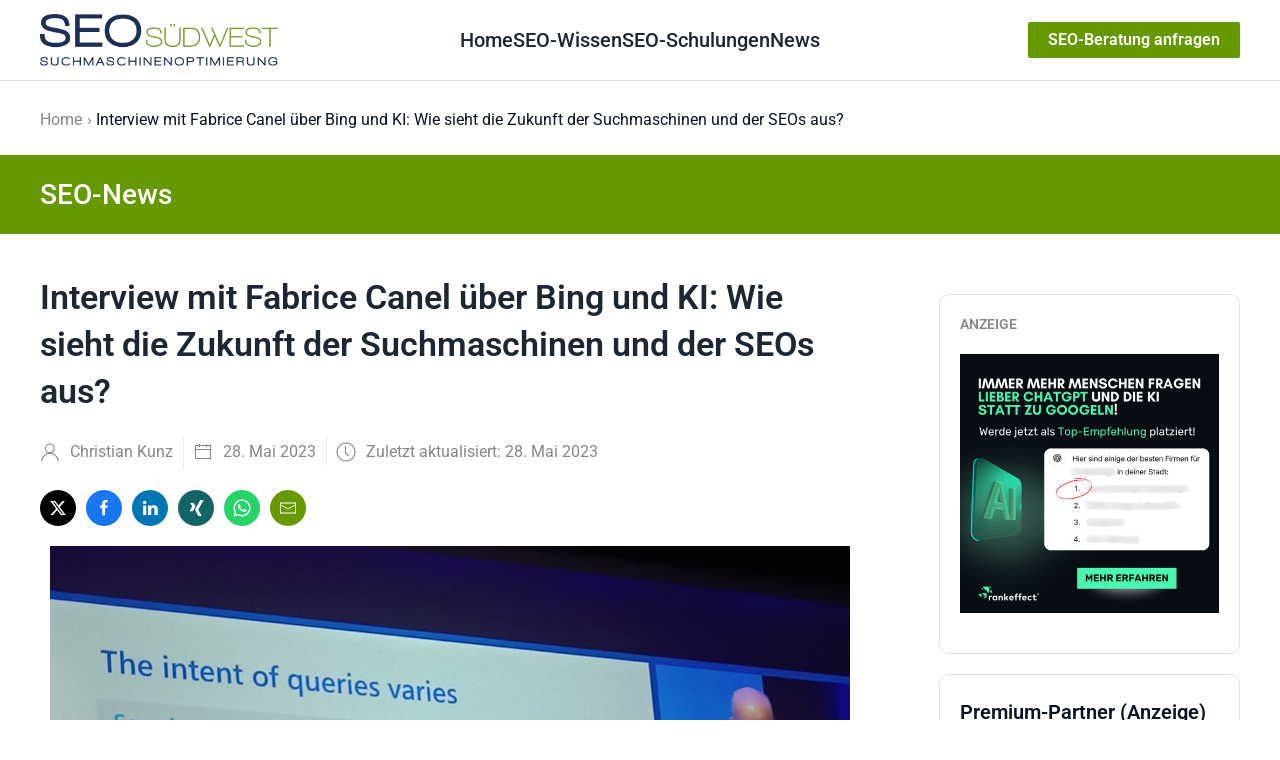

--- FILE ---
content_type: text/html; charset=utf-8
request_url: https://www.seo-suedwest.de/8757-interview-mit-fabrice-canel-ueber-bing-und-ki-wie-sieht-die-zukunft-der-suchmaschinen-und-der-seos-aus.html
body_size: 21758
content:
<!DOCTYPE html>
<html lang="de-de" dir="ltr">
    <head>
        <meta name="viewport" content="width=device-width, initial-scale=1">
        <link rel="icon" href="/images/seo-suedwest-favicon-192-192.png" sizes="any">
                <link rel="apple-touch-icon" href="/templates/yootheme/packages/theme-joomla/assets/images/apple-touch-icon.png">
        <meta charset="utf-8">
	<meta name="twitter:card" content="summary_large_image">
	<meta name="og:title" content="Interview mit Fabrice Canel über Bing und KI: Wie sieht die Zukunft der Suchmaschinen und der SEOs aus?">
	<meta name="twitter:title" content="Interview mit Fabrice Canel über Bing und KI: Wie sieht die Zukunft der Suchmaschinen und der SEOs aus?">
	<meta name="og:type" content="article">
	<meta name="og:image" content="https://www.seo-suedwest.de/images/fabrice-canel-smx-muenchen-2023.png">
	<meta name="twitter:image" content="https://www.seo-suedwest.de/images/fabrice-canel-smx-muenchen-2023.png">
	<meta name="og:url" content="https://www.seo-suedwest.de/8757-interview-mit-fabrice-canel-ueber-bing-und-ki-wie-sieht-die-zukunft-der-suchmaschinen-und-der-seos-aus.html">
	<meta name="og:site_name" content="SEO Südwest">
	<meta name="og:description" content="Mit Fabrice Canel habe ich über die jüngsten Entwicklungen bei Bing, den Wandel auf dem Suchmaschinenmarkt und die Zukunft von SEO gesprochen.">
	<meta name="twitter:description" content="Mit Fabrice Canel habe ich über die jüngsten Entwicklungen bei Bing, den Wandel auf dem Suchmaschinenmarkt und die Zukunft von SEO gesprochen.">
	<meta name="robots" content="index, follow, max-snippet:-1, max-image-preview:large, max-video-preview:-1">
	<meta name="author" content="Christian Kunz">
	<meta name="description" content="Mit Fabrice Canel habe ich über die jüngsten Entwicklungen bei Bing, den Wandel auf dem Suchmaschinenmarkt und die Zukunft von SEO gesprochen.">
	<meta name="generator" content="Joomla! - Open Source Content Management">
	<title>Interview mit Fabrice Canel über Bing und KI: Wie sieht die Zukunft der Suchmaschinen und der SEOs aus? – SEO Südwest</title>
	<link href="/media/system/css/joomla-fontawesome.min.css?ver=4.4.3" rel="preload" as="style" onload="this.onload=null;this.rel='stylesheet'">
	<link href="/favicon.ico" rel="icon" type="image/vnd.microsoft.icon">
<link href="/media/vendor/joomla-custom-elements/css/joomla-alert.min.css?0.2.0" rel="stylesheet" />
	<link href="https://www.seo-suedwest.de/media/com_acym/css/module.min.css?v=1001" rel="stylesheet" />
	<link href="https://www.seo-suedwest.de/media/com_acym/css/modal.min.css?v=1738764386" rel="stylesheet" />
	<link href="/modules/mod_raxo_related_articles/tmpl/raxo-default/raxo-default.css" rel="stylesheet" />
	<link href="/media/plg_system_jcepro/site/css/content.min.css?86aa0286b6232c4a5b58f892ce080277" rel="stylesheet" />
	<link href="/templates/yootheme/css/theme.31.css?1759403553" rel="stylesheet" />
<script src="/media/vendor/jquery/js/jquery.min.js?3.7.1"></script>
	<script src="/media/legacy/js/jquery-noconflict.min.js?647005fc12b79b3ca2bb30c059899d5994e3e34d"></script>
	<script type="application/json" class="joomla-script-options new">{"joomla.jtext":{"ERROR":"Fehler","MESSAGE":"Nachricht","NOTICE":"Hinweis","WARNING":"Warnung","JCLOSE":"Schlie\u00dfen","JOK":"OK","JOPEN":"\u00d6ffnen"},"system.paths":{"root":"","rootFull":"https:\/\/www.seo-suedwest.de\/","base":"","baseFull":"https:\/\/www.seo-suedwest.de\/"},"csrf.token":"2ac1baed71734054a474d532a7565253"}</script>
	<script src="/media/system/js/core.min.js?37ffe4186289eba9c5df81bea44080aff77b9684"></script>
	<script src="/media/vendor/webcomponentsjs/js/webcomponents-bundle.min.js?2.8.0" nomodule defer></script>
	<script src="/media/system/js/messages-es5.min.js?c29829fd2432533d05b15b771f86c6637708bd9d" nomodule defer></script>
	<script src="/media/system/js/joomla-hidden-mail-es5.min.js?b2c8377606bb898b64d21e2d06c6bb925371b9c3" nomodule defer></script>
	<script src="/media/system/js/joomla-hidden-mail.min.js?065992337609bf436e2fedbcbdc3de1406158b97" type="module"></script>
	<script src="/media/system/js/messages.min.js?7f7aa28ac8e8d42145850e8b45b3bc82ff9a6411" type="module"></script>
	<script src="https://www.seo-suedwest.de/media/com_acym/js/module.min.js?v=1001"></script>
	<script src="https://www.seo-suedwest.de/media/com_acym/js/modal.min.js?v=1738764386" defer></script>
	<script src="/plugins/system/yooessentials/modules/element/elements/social_sharing_item/assets/asset.js?2.2.31-1217.0948" defer></script>
	<script src="/templates/yootheme/vendor/assets/uikit/dist/js/uikit.min.js?4.4.3"></script>
	<script src="/templates/yootheme/vendor/assets/uikit/dist/js/uikit-icons-tech-space.min.js?4.4.3"></script>
	<script src="/templates/yootheme/js/theme.js?4.4.3"></script>
	<script>
        if(typeof acymModule === 'undefined'){
            var acymModule = [];
			acymModule['emailRegex'] = /^.+\@(.+\.)+.{2,20}$/i;
			acymModule['NAMECAPTION'] = 'Name';
			acymModule['NAME_MISSING'] = 'Please enter your name';
			acymModule['EMAILCAPTION'] = 'Email';
			acymModule['VALID_EMAIL'] = 'Please enter a valid e-mail address';
			acymModule['VALID_EMAIL_CONFIRMATION'] = 'E-Mail-Feld und E-Mail-Bestätigungsfeld müssen identisch sein';
			acymModule['CAPTCHA_MISSING'] = 'The captcha is invalid, please try again';
			acymModule['NO_LIST_SELECTED'] = 'Please select the lists you want to subscribe to';
			acymModule['NO_LIST_SELECTED_UNSUB'] = 'Bitte wählen Sie die Listen, von denen Sie sich abmelden möchten';
            acymModule['ACCEPT_TERMS'] = 'Bitte lesen Sie die Nutzungsbedingungen / die Datenschutzbedingungen';
        }
		</script>
	<script>window.addEventListener("DOMContentLoaded", (event) => {
acymModule["excludeValuesformAcym65201"] = [];
acymModule["excludeValuesformAcym65201"]["2"] = "Email";  });</script>
	<script>document.addEventListener('DOMContentLoaded', function() {
            Array.prototype.slice.call(document.querySelectorAll('a span[id^="cloak"]')).forEach(function(span) {
                span.innerText = span.textContent;
            });
        });</script>
	<script>// Bild bei SEO-Beratung inventieren bei farbiger Sektion  
document.addEventListener("DOMContentLoaded", function() {
       
        var bildElement = document.querySelector(".uk-section.uk-section-primary .changetheicon img");
        if (bildElement && bildElement.src.endsWith('/bilder/seo-beratung-schwarz.png')) {
           
            bildElement.src = '/bilder/icon-telefon.png';
        }
    });


// Tabellen scrollbar machen
 document.addEventListener('DOMContentLoaded', function() {
    // Funktion zum Hinzufügen der CSS-Klasse zum übergeordneten Element
    function addClassToParentTables(className) {
        var tables = document.querySelectorAll('.uk-panel table');
      
        tables.forEach(function(table) {
            var parentContainer = table.parentElement;
            if (parentContainer) {
                parentContainer.classList.add(className);
            }
        });
    }

    // Fügen Sie die Klasse 'fnet-scrollable-table' zu allen Tabellen hinzu
    addClassToParentTables('fnet-scrollable-table');
     
     // Weitere Beiträge nur auf erster Seite anzeigen
    const urlParams = new URLSearchParams(window.location.search);
    const startParam = urlParams.get('start');

    if (startParam !== null) {
      const elementsToHide = document.querySelectorAll('.fnet_hidefirstten');
      elementsToHide.forEach(function(element) {
        element.style.display = 'none';
      });
    }
});</script>
	<!-- Start: Google Strukturierte Daten -->
			
<script type="application/ld+json" data-type="gsd">
{
    "@context": "https://schema.org",
    "@type": "WebSite",
    "url": "https://www.seo-suedwest.de",
    "name": "SEO Südwest"
}
</script>

<script type="application/ld+json" data-type="gsd">
{
    "@context": "https://schema.org",
    "@type": "Organization",
    "url": "https://www.seo-suedwest.de",
    "logo": "https://www.seo-suedwest.de/images/images/images/images/SEO_Logo_final.png"
}
</script>

<script type="application/ld+json" data-type="gsd">
{
    "@context": "https://schema.org",
    "@type": "Organization",
    "name": "SEO Südwest",
    "url": "https://www.seo-suedwest.de",
    "sameAs": [
        "https://www.facebook.com/suedwest.seo/",
        "https://x.com/SEO_Suedwest"
    ]
}
</script>

<script type="application/ld+json" data-type="gsd">
{
    "@context": "https://schema.org",
    "@type": "BreadcrumbList",
    "itemListElement": [
        {
            "@type": "ListItem",
            "position": 1,
            "name": "Home",
            "item": "https://www.seo-suedwest.de/"
        },
        {
            "@type": "ListItem",
            "position": 2,
            "name": "Interview mit Fabrice Canel über Bing und KI: Wie sieht die Zukunft der Suchmaschinen und der SEOs aus?",
            "item": "https://www.seo-suedwest.de/8757-interview-mit-fabrice-canel-ueber-bing-und-ki-wie-sieht-die-zukunft-der-suchmaschinen-und-der-seos-aus.html"
        }
    ]
}
</script>

<script type="application/ld+json" data-type="gsd">
{
    "@context": "https://schema.org",
    "@type": "NewsArticle",
    "mainEntityOfPage": {
        "@type": "WebPage",
        "@id": "https://www.seo-suedwest.de/8757-interview-mit-fabrice-canel-ueber-bing-und-ki-wie-sieht-die-zukunft-der-suchmaschinen-und-der-seos-aus.html"
    },
    "headline": "Interview mit Fabrice Canel über Bing und KI: Wie sieht die Zukunft der Suchmaschinen und der SEOs aus?",
    "description": "Mit Fabrice Canel habe ich über die jüngsten Entwicklungen bei Bing, den Wandel auf dem Suchmaschinenmarkt und die Zukunft von SEO gesprochen.",
    "image": {
        "@type": "ImageObject",
        "url": "https://www.seo-suedwest.de/images/fabrice-canel-smx-muenchen-2023.png"
    },
    "publisher": {
        "@type": "Organization",
        "name": "SEO Südwest",
        "logo": {
            "@type": "ImageObject",
            "url": "https://www.seo-suedwest.de/images/images/images/images/SEO_Logo_final.png"
        }
    },
    "author": {
        "@type": "Person",
        "name": "Christian Kunz",
        "url": "https://www.seo-suedwest.de/christian-kunz.html"
    },
    "datePublished": "2023-05-28T11:34:37+02:00",
    "dateCreated": "2023-05-28T11:34:37+02:00",
    "dateModified": "2023-05-28T11:34:37+02:00"
}
</script>
			<!-- End: Google Strukturierte Daten -->
	<script>window.yootheme ||= {}; var $theme = yootheme.theme = {"i18n":{"close":{"label":"Close"},"totop":{"label":"Back to top"},"marker":{"label":"Open"},"navbarToggleIcon":{"label":"Open menu"},"paginationPrevious":{"label":"Previous page"},"paginationNext":{"label":"Next page"},"searchIcon":{"toggle":"Open Search","submit":"Submit Search"},"slider":{"next":"Next slide","previous":"Previous slide","slideX":"Slide %s","slideLabel":"%s of %s"},"slideshow":{"next":"Next slide","previous":"Previous slide","slideX":"Slide %s","slideLabel":"%s of %s"},"lightboxPanel":{"next":"Next slide","previous":"Previous slide","slideLabel":"%s of %s","close":"Close"}}};</script>

    </head>
    <body class=" article-detail mm-hover showInvertSection">

        <div class="uk-hidden-visually uk-notification uk-notification-top-left uk-width-auto">
            <div class="uk-notification-message">
                <a href="#tm-main">Skip to main content</a>
            </div>
        </div>

        
        
        <div class="tm-page">

                        


<header class="tm-header-mobile uk-hidden@l">


    
        <div class="uk-navbar-container">

            <div class="uk-container uk-container-expand">
                <nav class="uk-navbar" uk-navbar="{&quot;align&quot;:&quot;left&quot;,&quot;container&quot;:&quot;.tm-header-mobile&quot;,&quot;boundary&quot;:&quot;.tm-header-mobile .uk-navbar-container&quot;}">

                                        <div class="uk-navbar-left">

                                                    <a href="https://www.seo-suedwest.de/" aria-label="Zurück zur Startseite" class="uk-logo uk-navbar-item">
    <img alt loading="eager" height="32" src="/images/images/images/images/SEO_Logo_final.png"></a>
                        
                        
                    </div>
                    
                    
                                        <div class="uk-navbar-right">

                                                    
                        
                        
<div class="uk-navbar-item" id="module-593">

    
    
<div class="uk-margin-remove-last-child custom" ><p><a href="/seo-karlsruhe-baden-pfalz.html" class="uk-button uk-button-primary uk-button-small subbutton">SEO-Beratung anfragen</a></p></div>

</div>
<a uk-toggle href="#tm-dialog-mobile" class="uk-navbar-toggle">

        
        <div uk-navbar-toggle-icon></div>

        
    </a>

                    </div>
                    
                </nav>
            </div>

        </div>

    



        <div id="tm-dialog-mobile" uk-offcanvas="container: true; overlay: true" mode="slide" flip>
        <div class="uk-offcanvas-bar uk-flex uk-flex-column">

                        <button class="uk-offcanvas-close uk-close-large" type="button" uk-close uk-toggle="cls: uk-close-large; mode: media; media: @s"></button>
            
                        <div class="uk-margin-auto-bottom">
                
<div class="uk-panel" id="module-menu-dialog-mobile">

    
    
<ul class="uk-nav uk-nav-default">
    
	<li class="item-172 uk-active"><a href="/"> Home</a></li>
	<li class="item-171 uk-parent"><a href="/seo-wissen.html"> SEO-Wissen</a>
	<ul class="uk-nav-sub">

		<li class="item-456"><a href="/6655-google-core-web-vitals-alles-was-ihr-wissen-muesst.html"> Core Web Vitals</a></li>
		<li class="item-555"><a href="https://www.seo-suedwest.de/8172-was-kostet-seo.html"> Was kostet SEO?</a></li>
		<li class="item-66"><a href="/seo-wissen/seo-checkliste.html"> SEO-Checkliste</a></li>
		<li class="item-61"><a href="/seo-wissen/warum-suchmaschinenoptimierung.html"> Warum SEO?</a></li>
		<li class="item-27 uk-parent"><a href="/seo-wissen/onsite-optimierung.html"> Onsite-Optimierung</a>
		<ul>

			<li class="item-64"><a href="/seo-wissen/onsite-optimierung/seo-trends-suchverhalten.html"> SEO und Trends im Suchverhalten</a></li>
			<li class="item-62"><a href="/seo-wissen/onsite-optimierung/pagerank-sculpting.html"> PageRank-Sculpting</a></li>
			<li class="item-71"><a href="/seo-wissen/onsite-optimierung/long-tail-optimierung.html"> Long-Tail-Optimierung</a></li>
			<li class="item-238"><a href="/seo-wissen/onsite-optimierung/seo-title-optimierung.html"> Title-Optimierung</a></li></ul></li>
		<li class="item-55 uk-parent"><a href="/seo-wissen/offsite-optimierung.html"> Offsite-Optimierung</a>
		<ul>

			<li class="item-56"><a href="/seo-wissen/offsite-optimierung/link-strategie.html"> Link-Strategie</a></li></ul></li>
		<li class="item-106"><a href="/seo-wissen/seo-projektmanagement.html"> SEO-Projektmanagement</a></li>
		<li class="item-86"><a href="/seo-wissen/tipps-und-tricks.html"> Tipps und Tricks</a></li>
		<li class="item-76"><a href="/seo-wissen/webverzeichnisse.html"> Webverzeichnisse</a></li>
		<li class="item-111"><a href="/seo-wissen/seo-blogs.html"> SEO-Blogs</a></li>
		<li class="item-193"><a href="/seo-wissen/faq.html" title="SEO-FAQ"> SEO-FAQ</a></li>
		<li class="item-223"><a href="/seo-wissen/information-retrieval.html"> Information Retrieval</a></li>
		<li class="item-237"><a href="/seo-wissen/mobile-seo.html"> Mobile SEO</a></li>
		<li class="item-272"><a href="/seo-wissen/seo-glossar.html"> SEO-Glossar</a></li>
		<li class="item-296"><a href="/seo-wissen/seo-bildersuche.html"> SEO für die Bildersuche</a></li>
		<li class="item-307"><a href="/seo-wissen/seo-selber-machen.html"> SEO selber machen</a></li>
		<li class="item-419"><a href="/seo-wissen/seo-newsletter.html"> SEO-Newsletter</a></li></ul></li>
	<li class="item-344"><a href="/seo-schulungen-und-seminare.html"> SEO-Schulungen</a></li>
	<li class="item-199 uk-active uk-parent"><a href="/"> News</a>
	<ul class="uk-nav-sub">

		<li class="item-229"><a href="/news/blogszene.html"> SEO-Blogszene</a></li>
		<li class="item-224"><a href="/news/politik.html"> Politik</a></li>
		<li class="item-230"><a href="/news/wissenschaft-und-technik.html"> Wissenschaft und Technik</a></li>
		<li class="item-95"><a href="/news/blog.html"> Blog</a></li>
		<li class="item-356"><a href="/news/podcast.html"> SEO-Podcast</a></li></ul></li></ul>

</div>

            </div>
            
            
        </div>
    </div>
    
    
    

</header>




<header class="tm-header uk-visible@l">



        <div uk-sticky media="@l" show-on-up animation="uk-animation-slide-top" cls-active="uk-navbar-sticky" sel-target=".uk-navbar-container">
    
        <div class="uk-navbar-container">

            <div class="uk-container uk-container-xlarge">
                <nav class="uk-navbar" uk-navbar="{&quot;align&quot;:&quot;left&quot;,&quot;container&quot;:&quot;.tm-header &gt; [uk-sticky]&quot;,&quot;boundary&quot;:&quot;.tm-header .uk-navbar-container&quot;}">

                                        <div class="uk-navbar-left">

                                                    <a href="https://www.seo-suedwest.de/" aria-label="Zurück zur Startseite" class="uk-logo uk-navbar-item">
    <img alt loading="eager" height="48" src="/images/images/images/images/SEO_Logo_final.png"></a>
                        
                        
                        
                    </div>
                    
                                        <div class="uk-navbar-center">

                        
                                                    
<ul class="uk-navbar-nav">
    
	<li class="item-172 uk-active"><a href="/"> Home</a></li>
	<li class="item-171 uk-parent"><a href="/seo-wissen.html"> SEO-Wissen</a>
	<div class="uk-drop uk-navbar-dropdown"><div><ul class="uk-nav uk-navbar-dropdown-nav">

		<li class="item-456"><a href="/6655-google-core-web-vitals-alles-was-ihr-wissen-muesst.html"> Core Web Vitals</a></li>
		<li class="item-555"><a href="https://www.seo-suedwest.de/8172-was-kostet-seo.html"> Was kostet SEO?</a></li>
		<li class="item-66"><a href="/seo-wissen/seo-checkliste.html"> SEO-Checkliste</a></li>
		<li class="item-61"><a href="/seo-wissen/warum-suchmaschinenoptimierung.html"> Warum SEO?</a></li>
		<li class="item-27 uk-parent"><a href="/seo-wissen/onsite-optimierung.html"> Onsite-Optimierung</a>
		<ul class="uk-nav-sub">

			<li class="item-64"><a href="/seo-wissen/onsite-optimierung/seo-trends-suchverhalten.html"> SEO und Trends im Suchverhalten</a></li>
			<li class="item-62"><a href="/seo-wissen/onsite-optimierung/pagerank-sculpting.html"> PageRank-Sculpting</a></li>
			<li class="item-71"><a href="/seo-wissen/onsite-optimierung/long-tail-optimierung.html"> Long-Tail-Optimierung</a></li>
			<li class="item-238"><a href="/seo-wissen/onsite-optimierung/seo-title-optimierung.html"> Title-Optimierung</a></li></ul></li>
		<li class="item-55 uk-parent"><a href="/seo-wissen/offsite-optimierung.html"> Offsite-Optimierung</a>
		<ul class="uk-nav-sub">

			<li class="item-56"><a href="/seo-wissen/offsite-optimierung/link-strategie.html"> Link-Strategie</a></li></ul></li>
		<li class="item-106"><a href="/seo-wissen/seo-projektmanagement.html"> SEO-Projektmanagement</a></li>
		<li class="item-86"><a href="/seo-wissen/tipps-und-tricks.html"> Tipps und Tricks</a></li>
		<li class="item-76"><a href="/seo-wissen/webverzeichnisse.html"> Webverzeichnisse</a></li>
		<li class="item-111"><a href="/seo-wissen/seo-blogs.html"> SEO-Blogs</a></li>
		<li class="item-193"><a href="/seo-wissen/faq.html" title="SEO-FAQ"> SEO-FAQ</a></li>
		<li class="item-223"><a href="/seo-wissen/information-retrieval.html"> Information Retrieval</a></li>
		<li class="item-237"><a href="/seo-wissen/mobile-seo.html"> Mobile SEO</a></li>
		<li class="item-272"><a href="/seo-wissen/seo-glossar.html"> SEO-Glossar</a></li>
		<li class="item-296"><a href="/seo-wissen/seo-bildersuche.html"> SEO für die Bildersuche</a></li>
		<li class="item-307"><a href="/seo-wissen/seo-selber-machen.html"> SEO selber machen</a></li>
		<li class="item-419"><a href="/seo-wissen/seo-newsletter.html"> SEO-Newsletter</a></li></ul></div></div></li>
	<li class="item-344"><a href="/seo-schulungen-und-seminare.html"> SEO-Schulungen</a></li>
	<li class="item-199 uk-active uk-parent"><a href="/"> News</a>
	<div class="uk-drop uk-navbar-dropdown"><div><ul class="uk-nav uk-navbar-dropdown-nav">

		<li class="item-229"><a href="/news/blogszene.html"> SEO-Blogszene</a></li>
		<li class="item-224"><a href="/news/politik.html"> Politik</a></li>
		<li class="item-230"><a href="/news/wissenschaft-und-technik.html"> Wissenschaft und Technik</a></li>
		<li class="item-95"><a href="/news/blog.html"> Blog</a></li>
		<li class="item-356"><a href="/news/podcast.html"> SEO-Podcast</a></li></ul></div></div></li></ul>

                        
                    </div>
                    
                                        <div class="uk-navbar-right">

                        
                                                    
<div class="uk-navbar-item" id="module-594">

    
    
<div class="uk-margin-remove-last-child custom" ><p><a href="/seo-karlsruhe-baden-pfalz.html" class="uk-button uk-button-primary uk-button-small subbutton">SEO-Beratung anfragen</a></p></div>

</div>

                        
                    </div>
                    
                </nav>
            </div>

        </div>

        </div>
    







</header>

            
            

            <main id="tm-main" >

                
                <div id="system-message-container" aria-live="polite"></div>

                <!-- Builder #template-nFunvE6- -->
<div class="uk-section-default uk-section uk-section-xsmall">
    
        
        
        
            
                                <div class="uk-container uk-container-large">                
                    <div class="uk-grid tm-grid-expand uk-child-width-1-1 uk-grid-margin">
<div class="uk-width-1-1">
    
        
            
            
            
                
                    

<nav aria-label="Breadcrumb">
    <ul class="uk-breadcrumb uk-margin-remove-bottom" vocab="https://schema.org/" typeof="BreadcrumbList">
    
            <li property="itemListElement" typeof="ListItem">            <a href="/" property="item" typeof="WebPage"><span property="name">Home</span></a>
            <meta property="position" content="1">
            </li>    
            <li property="itemListElement" typeof="ListItem">            <span property="name" aria-current="page">Interview mit Fabrice Canel über Bing und KI: Wie sieht die Zukunft der Suchmaschinen und der SEOs aus?</span>            <meta property="position" content="2">
            </li>    
    </ul>
</nav>

                
            
        
    
</div></div>
                                </div>                
            
        
    
</div>
<div class="uk-section-primary uk-section uk-section-xsmall">
    
        
        
        
            
                                <div class="uk-container uk-container-large">                
                    <div class="uk-grid tm-grid-expand uk-child-width-1-1 uk-grid-margin">
<div class="uk-width-1-1">
    
        
            
            
            
                
                    
<div class="uk-h2">        SEO-News    </div>
                
            
        
    
</div></div>
                                </div>                
            
        
    
</div>
<div class="uk-section-default uk-section uk-section-small">
    
        
        
        
            
                                <div class="uk-container">                
                    <div class="uk-grid tm-grid-expand uk-grid-column-large uk-grid-row-small uk-grid-margin-small" uk-grid>
<div class="uk-width-expand@m">
    
        
            
            
            
                
                    
<h1 class="uk-h1 uk-margin">        Interview mit Fabrice Canel über Bing und KI: Wie sieht die Zukunft der Suchmaschinen und der SEOs aus?    </h1>
<div class="uk-margin">
    <div class="uk-grid uk-child-width-auto uk-grid-small uk-grid-divider uk-grid-match" uk-grid>        <div>
<div class="el-item uk-panel" uk-scrollspy="target: [uk-scrollspy-class];">
    
                <div class="uk-grid-small uk-flex-middle" uk-grid>        
                        <div class="uk-width-auto">            
                                

    
                <span class="uk-text-muted el-image" uk-icon="icon: user; width: 20; height: 20;"></span>        
        
    
                
                        </div>            
                        <div class="uk-width-expand uk-margin-remove-first-child">            
                
                
                    

        
        
                <div class="el-meta uk-text-meta uk-margin-top">Christian Kunz</div>        
    
        
        
        
        
        

                
                
                        </div>            
                </div>        
    
</div></div>
        <div>
<div class="el-item uk-panel" uk-scrollspy="target: [uk-scrollspy-class];">
    
                <div class="uk-grid-small uk-flex-middle" uk-grid>        
                        <div class="uk-width-auto">            
                                

    
                <span class="uk-text-muted el-image" uk-icon="icon: calendar; width: 20; height: 20;"></span>        
        
    
                
                        </div>            
                        <div class="uk-width-expand uk-margin-remove-first-child">            
                
                
                    

        
        
                <div class="el-meta uk-text-meta uk-margin-top">28. Mai 2023</div>        
    
        
        
        
        
        

                
                
                        </div>            
                </div>        
    
</div></div>
        <div>
<div class="el-item uk-panel" uk-scrollspy="target: [uk-scrollspy-class];">
    
                <div class="uk-grid-small uk-flex-middle" uk-grid>        
                        <div class="uk-width-auto">            
                                

    
                <span class="uk-text-muted el-image" uk-icon="icon: clock; width: 20; height: 20;"></span>        
        
    
                
                        </div>            
                        <div class="uk-width-expand uk-margin-remove-first-child">            
                
                
                    

        
        
                <div class="el-meta uk-text-meta uk-margin-top">Zuletzt aktualisiert: 28. Mai 2023</div>        
    
        
        
        
        
        

                
                
                        </div>            
                </div>        
    
</div></div>
        </div>
</div>
<div class="uk-margin">    <div class="uk-child-width-auto uk-grid-small" uk-grid>
        <div>
<a rel="noreferrer" href="https://twitter.com/intent/tweet?text=https%3A%2F%2Fwww.seo-suedwest.de%2F8757-interview-mit-fabrice-canel-ueber-bing-und-ki-wie-sieht-die-zukunft-der-suchmaschinen-und-der-seos-aus.html" title="Bei Twitter teilen" class="el-link uk-icon-button" uk-icon="icon: twitter;" target="_blank"></a></div>
        <div>
<a rel="noreferrer" href="https://www.facebook.com/sharer/sharer.php?u=https%3A%2F%2Fwww.seo-suedwest.de%2F8757-interview-mit-fabrice-canel-ueber-bing-und-ki-wie-sieht-die-zukunft-der-suchmaschinen-und-der-seos-aus.html" title="Bei Facebook teilen" class="el-link uk-icon-button" uk-icon="icon: facebook;" target="_blank"></a></div>
        <div>
<a rel="noreferrer" href="https://www.linkedin.com/shareArticle?mini=true&amp;url=https%3A%2F%2Fwww.seo-suedwest.de%2F8757-interview-mit-fabrice-canel-ueber-bing-und-ki-wie-sieht-die-zukunft-der-suchmaschinen-und-der-seos-aus.html" title="Bei LinkedIn teilen" class="el-link uk-icon-button" uk-icon="icon: linkedin;" target="_blank"></a></div>
        <div>
<a rel="noreferrer" href="https://www.xing.com/spi/shares/new?url=https%3A%2F%2Fwww.seo-suedwest.de%2F8757-interview-mit-fabrice-canel-ueber-bing-und-ki-wie-sieht-die-zukunft-der-suchmaschinen-und-der-seos-aus.html" title="Bei Xing teilen" class="el-link uk-icon-button" uk-icon="icon: xing;" target="_blank"></a></div>
        <div>
<a rel="noreferrer" href="https://api.whatsapp.com/send?text=https%3A%2F%2Fwww.seo-suedwest.de%2F8757-interview-mit-fabrice-canel-ueber-bing-und-ki-wie-sieht-die-zukunft-der-suchmaschinen-und-der-seos-aus.html" title="Bei Whatsapp teilen" class="el-link uk-icon-button" uk-icon="icon: whatsapp;" target="_blank"></a></div>
        <div>
<a rel="noreferrer" href="mailto:?subject=Interview%20mit%20Fabrice%20Canel%20%C3%BCber%20Bing%20und%20KI%3A%20Wie%20sieht%20die%20Zukunft%20der%20Suchmaschinen%20und%20der%20SEOs%20aus%3F&amp;body=index.php%3Foption%3Dcom_content%26view%3Darticle%26id%3D8757%26catid%3D45" class="el-link uk-icon-button" uk-icon="icon: mail;" title="Per E-Mail versenden" target="_self"></a></div>
    
    </div>
</div>
<div class="uk-margin uk-text-center">
        <img src="/images/fabrice-canel-smx-muenchen-2023.png" width="800" class="el-image" alt="Fabrice Canel auf der SMX München 2023" loading="lazy">    
    
</div><div class="uk-panel inhalt uk-margin uk-margin-remove-bottom"><p>Mit Fabrice Canel habe ich über die jüngsten Entwicklungen bei Bing, den Wandel auf dem Suchmaschinenmarkt und die Zukunft von SEO gesprochen.</p>
 
<p><div class="moduletable ">
        
<div class="uk-margin-remove-last-child custom" ><div data-nosnippet align="center"><a href="https://www.rankeffect.de/online-marketing-agentur/geo-agentur?utm_source=seo-suedwest&amp;utm_medium=banner-premium-partner&amp;utm_campaign=amp" rel="nofollow"> <img src="/images/rankeffect-banner-quer-19-08-25.png" width="660" height="180" alt="rankeffect banner quer 19 08 25" /></a></div>
<div align="right"><span align="right" style="font-size: 6pt;">&nbsp;Anzeige</span></div></div>
</div>
</p>
<p>Fabrice Canel ist Principal Product Manager bei Microsoft. Er kümmert sich unter anderem um die Aktualität des Bing Index und gibt Tipps für SEOs und Website-Betreiber, wie sie in den Suchergebnissen von Bing und den Antworten des KI-Chats erscheinen können.</p>
<p><strong>Anmerkung:</strong> Die Antworten sind hier teilweise verkürzt und zusammenfassend wiedergegeben. Die vollständigen Antworten könnt Ihr Euch im Video anhören und ansehen.</p>
<p><div class="moduletable ">
        
<div class="uk-grid tm-grid-expand uk-child-width-1-1 uk-grid-margin">
<div class="uk-width-1-1">
    
        
            
            
            
                
                    <div class="uk-panel uk-card uk-card-secondary uk-card-body uk-card-small uk-margin"><div class="uk-grid tm-grid-expand uk-child-width-1-1 uk-grid-margin">
<div class="uk-width-1-1">
    
        
            
            
            
                
                    <div class="uk-panel uk-margin uk-text-center"><h3>SEO-Beratung: Wir sind Ihre Experten</h3>
<p style="font-size: 18px;">Wir bringen gemeinsam Ihre Website nach vorne. Profitieren Sie von jahrelanger SEO-Erfahrung.</p></div>
<div class="uk-margin uk-text-center">
    
    
        
        
<a class="el-content uk-button uk-button-primary" href="/seo-karlsruhe-baden-pfalz.html">
    
        Unsere Beratungsleistungen    
    
</a>

        
    
    
</div>

<div id="wir-stellen-uns-vor" class="uk-margin-medium uk-text-center">
    <div class="uk-grid uk-child-width-1-1 uk-child-width-1-3@s uk-flex-center uk-grid-match" uk-grid>        <div>
<div class="el-item uk-panel uk-margin-remove-first-child">
    
        
            
                
            
            
                                

    
                <img src="/images/autoren/christian-kunz-neu-1400.jpg" width="180" height="120" alt="Christian Kunz" loading="lazy" class="el-image uk-object-cover" style="aspect-ratio: 180 / 120;">        
        
    
                
                
                    

        
                <div class="el-title uk-h5 uk-margin-top uk-margin-remove-bottom">                        Christian Kunz                    </div>        
                <div class="el-meta uk-h6 uk-margin-remove-bottom uk-margin-remove-top">SEO Experte</div>        
    
        
        
        
        
        

                
                
            
        
    
</div></div>
        <div>
<div class="el-item uk-panel uk-margin-remove-first-child">
    
        
            
                
            
            
                                

    
                <img src="/images/autoren/david-wulf.jpg" width="180" height="120" alt="David Wulf" loading="lazy" class="el-image uk-object-cover" style="aspect-ratio: 180 / 120;">        
        
    
                
                
                    

        
                <div class="el-title uk-h5 uk-margin-top uk-margin-remove-bottom">                        David Wulf                    </div>        
                <div class="el-meta uk-h6 uk-margin-remove-bottom uk-margin-remove-top">SEO Experte</div>        
    
        
        
        
        
        

                
                
            
        
    
</div></div>
        <div>
<div class="el-item uk-panel uk-margin-remove-first-child">
    
        
            
                
            
            
                                

    
                <img src="/images/autoren/sven-haewel.jpg" width="180" height="120" alt="Sven Häwel" loading="lazy" class="el-image uk-object-cover" style="aspect-ratio: 180 / 120;">        
        
    
                
                
                    

        
                <div class="el-title uk-h5 uk-margin-top uk-margin-remove-bottom">                        Sven Häwel                    </div>        
                <div class="el-meta uk-h6 uk-margin-remove-bottom uk-margin-remove-top">Offpage-Experte</div>        
    
        
        
        
        
        

                
                
            
        
    
</div></div>
        </div>
</div>
                
            
        
    
</div></div></div>
                
            
        
    
</div></div></div>
</p>
<p>Die wichtigsten Erkenntnisse zusammengefasst:</p>
<ul>
<li>Bing hat inzwischen Baidu als größte Suchmaschine in China abgelöst.</li>
<li>Klicks aus Bing führen laut Canel häufiger zu Conversions als Klicks aus manchen anderen Suchmaschinen.</li>
<li>Absprungrate und Verweildauer sind Rankingfaktoren für Bing.</li>
<li>Die Zahl der Klicks, die Websites von Bing erhalten, soll zukünftig ansteigen.</li>
<li>SEOs müssen sich laut Canel keine Sorgen um die Zukunft machen. Ihr Handlungsfeld wird sich sogar erweitern. Allerdings sind gute Leistungen nötig, um im Chat sichtbar zu sein.</li>
<li>Die Verwendung von IndexNow erhöht die Chancen auf Sichtbarkeit in den Suchergebnissen und im Chat von Bing.</li>
<li>IndexNow wird demnächst von weiteren Suchmaschinen unterstützt.</li>
<li>Komplexes HTML kann verhindern, dass die Inhalte einer Webseite in die Trainingsdaten der KI einfließen.</li>
<li>HTML5-Tags zur Kennzeichnung von Footer, Navigation oder der Hauptinhalte helfen Bing, Webseiten besser zu verstehen.</li>
</ul>
<h2>Entwicklung von Bing</h2>
<p><strong>SEO Südwest</strong>: Wo gab es die größten Verbesserungen bei Bing in letzter Zeit?</p>
<p><strong>Fabrice Canel</strong>: Überall. Es geht nicht nur um den Chat. Feedback von den Nutzern hilft dabei ebenso wie das Durchführen vieler Tests. Neue Technologien wie KI unterstützen dabei, die Bedürfnisse der Nutzer besser zu verstehen. Das betrifft nicht nur um den Chat, sondern auch das Backend. Bing entwickelt sich kontinuierlich weiter. Das steht nicht nur Verbindung mit dem Chat.</p>
<p>Bing verwendet KI auch dazu, um neue Inhalte zu entdecken und sie zu crawlen. KI wird verwendet, um zu entscheiden, für welche Inhalte sich der Abruf lohnt. Auch zum Verarbeiten und Verstehen der Seiteninhalte wird KI verwendet – etwa zum Erstellen von Zusammenfassungen von Dokumenten.</p>
<p>Mithilfe einer Komponente mit dem Namen <strong><a href="/8599-so-bringt-das-neue-bing-chat-intelligenz-und-aktuelle-suchergebnisse-zusammen.html">Prometheus</a></strong> kann Bing Suchergebnisse auf Grundlage des verwendeten Large Language Models besser verstehen. Auf diese Weise können im Chat bessere Antworten gegeben werden. Dabei werden bei der Eingabe einer Frage im Chat viele Fragen von der KI verarbeitet, von denen aber nur eine oder einzelne Fragen im Frontend angezeigt werden.</p>
<p></p>
<p><strong>SEO Südwest</strong>: Wie sieht es mit den neuen Plugins für den Chat aus? Warum braucht Bing diese überhaupt, wenn es doch einen großen Index gibt?</p>
<p><strong>Canel</strong>: Die Plugins haben nichts mit der Indexierung zu tun. Es handelt sich um die Möglichkeit, im Frontend zusätzliche Informationen einfließen zu lassen. Die Plugins kommen in der Indexierungs-Pipeline nicht zur Anwendung.</p>
<h2>Entwicklung des Suchmaschinenmarktes</h2>
<p><strong>SEO Südwest</strong>: Aus SEO-Sicht ist es schön zu beobachten, dass es nicht mehr nur ausschließlich um Google geht. Bing hat zuletzt einige beeindruckende Features herausgebracht. Mit mehr als 100 Millionen täglich aktiven Nutzern hat Bing an Popularität gewonnen. Dennoch ist Google noch immer mit Abstand die Nummer eins. Die jüngste Nachricht über <strong><a href="/8744-suchmaschine-neeva-wird-abgeschaltet-zu-schwer-die-nutzer-zum-wechsel-zu-bewegen.html">das Abschalten der Suchmaschine Neeva</a></strong> zeigt, dass es für Wettbewerber schwierig ist, auf dem Suchmaschinenmarkt zu bestehen.</p>
<p>Wie stehen die Aussichten, dass Bing irgendwann Google als Standard-Suchmaschine in Umgebungen wie Firefox oder iOS ablösen wird? Immerhin stehen hier demnächst einige Entscheidungen an.</p>
<p><strong>Canel</strong>: Bing ist größer, als viele denken. Es geht nicht nur um bing.com, sondern zum Beispiel auch um Ecosia, DuckDuckGo und einige mehr. Das sollte man berücksichtigen, wenn man die Logfiles untersucht.</p>
<p>In China ins Bing inzwischen die größte Suchmaschine (<a href="https://mezha.media/en/2023/05/23/bing-has-become-the-most-popular-desktop-search-engine-in-china/" title="und hat damit Baidu überholt" target="_self"><strong>und hat damit Baidu überholt</strong></a>,&nbsp;Red.).</p>
<p>Außerdem geht es nicht so sehr um die Anzahl der Klicks, sondern um das, was sich daraus ergibt: Übersetzen sich Klicks also in für ein Unternehmen bedeutsame Handlungen? Klicks alleine sagen nicht viel aus. Ein SEO sollte auf den kompletten Funnel blicken. Hier liegt die Stärke von Bing: Im Gegensatz zu vielen anderen Suchmaschinen ist Bing sehr gut darin, Klicks zu erzeugen, die zu erwünschten Handlungen der Nutzer führen. So kann es abhängig von der Website passieren, dass ein Klick von Bing zu dreimal so vielen Handlungen führt wie ein Klick von anderen Suchmaschinen.</p>
<p>Man sollte außerdem auch darauf achten, wie lange die Nutzer nach dem Klick auf ein Suchergebnis auf einer Seite bleiben. Wenn die Suchergebnisse schlecht sind, führt das zu schnellen Absprüngen und zum Hin- und Herklicken zwischen Suchergebnissen und Webseiten.</p>
<p>Worum es geht, ist eine Verbesserung der Suchergebnisse und der Zufriedenheit der Nutzer. Der verstärkte Wettbewerb zwischen Microsoft und Google kommt vor allem den Nutzern zugute.</p>
<p><strong>SEO Südwest</strong>: Sind also die Absprungrate und die Verweildauer Rankingfaktoren für Bing?</p>
<p><strong>Canel</strong>: Das ist einfach zu beantworten. Es geht darum, die Nutzer zufriedenzustellen, die auf einen Link klicken. Bringt eine Seite einen Mehrwert? Was ist zum Beispiel, wenn man nach Bananen sucht, aber eine Webseite Informationen über Äpfel anzeigt? Kurz gesagt: Wenn die Bedürfnisse der Nutzer auf einer Seite erfüllt werden, bleiben sie dort länger, als wenn ihre Bedürfnisse nicht erfüllt werden.</p>
<p><strong>SEO Südwest</strong>: Wie wird die Entwicklung der Suchmaschinen in den kommenden Jahren aussehen?</p>
<p><strong>Canel</strong>: Bereits heute ist die Suche bereits Bestandteil vieler Produkte. Bing ist zum Beispiel in SwiftKey integriert und zeigt schon während des Tippens Links an. Auch im Windows Copilot ist Bing inzwischen enthalten.</p>
<p>Das muss auch aus SEO-Sicht bedacht werden. Es geht nicht mehr nur um die Besuche aus den Suchmaschinen, weil es inzwischen sehr viele Interaktionsmöglichkeiten gibt. Eine Hilfe, diese Zusammenhänge besser zu verstehen, sind die Bing Webmaster Tools, die in den kommenden Wochen um Daten des Bing Chat erweitert werden.</p>
<h2>Zukunft der Websites und der SEOs</h2>
<p><strong>SEO Südwest</strong>: Was bedeutet das Aufkommen von KI für Websites und SEOs?</p>
<p><strong>Canel</strong>: Bing hat sich dazu verpflichtet, den Websites auch weiterhin Traffic zu liefern. Die Zahl der Klicks, die Publisher von Bing erhalten, soll sogar steigen. Auch darüber wird die Bereitstellung der entsprechenden Daten in den Bing Webmaster Tools Auskunft geben.</p>
<p>Weil es sich beim Chat um eine neue Technologie handelt, wird es auch viele neue Fragen geben, die man einer klassischen Suchmaschine nie gestellt hätte. Beispiel: Im Kühlschrank gibt es noch einen Rest an Gemüse. Welche Gerichte kann man daraus zubereiten?</p>
<p>Es wird auch weiterhin Klicks auf die Suchergebnisse geben – zum Beispiel dann, wenn der Chat ein bestimmtes Kochrezept anzeigt und man das komplette Rezept mit allen Zutaten sehen möchte.</p>
<p>SEOs müssen sich jedenfalls keine Sorgen um ihren Job machen. Früher waren die Handlungen der SEOs auf zehn Blue Links in den Suchmaschinen begrenzt. Heute ist die Suche an vielen Orten präsent – in Windows, in Skype und vielleicht auch bald in Kühlschränken. Das Handlungsfeld hat sich erweitert. Um im Chat zu erscheinen, muss man aber hervorragende Arbeit leisten.</p>
<p>Der technische Teil der SEO besteht weiterhin. Inhalte müssen indexierbar sein. Es muss eine Sitemap geben, strukturierte Daten etc. Und die Inhalte müssen den Bedürfnissen der Nutzer entsprechen.</p>
<p>Was sich ändern wird, ist die Geschwindigkeit, in der sich Änderungen abspielen. IndexNow ermöglicht es zum Beispiel, Suchmaschinen schnell über Änderungen zu informieren, was zum Beispiel das Durchführen von A/B-Tests vereinfacht.</p>
<h2>IndexNow und weitere wichtige Rankingfaktoren für Bing und den Chat</h2>
<p><strong>SEO Südwest</strong>: Spielt die Verwendung von IndexNow eine Rolle, wenn es um die Chancen von Websites geht, in den Suchergebnissen von Bing und im Chat sichtbar zu sein?</p>
<p><strong>Canel</strong>: Absolut! Das von Bing mit entwickelte <strong><a href="/8662-bing-indexnow-sorgt-fuer-schnelle-indexierung-und-erhoeht-chancen-auf-link-im-chat.html">IndexNow-Protokoll</a></strong>, mit dem Websites Suchmaschinen über neue Inhalte sowie über Änderungen und Löschungen informieren können, spielt eine wichtige Rolle für die Sichtbarkeit in der Suche und im Chat von Bing.</p>
<p>In den kommenden Wochen wird außerdem bekanntgegeben, dass IndexNow von weiteren Suchmaschinen unterstützt wird. Bereits jetzt nutzen 25 bis 30 Millionen Websites IndexNow.</p>
<p>Insbesondere für den Chat ist Freshness ein wichtiges Kriterium. Das gilt vor allem mit Blick auf die junge Generation. Informationen von gestern über bestimmte Prominente interessieren junge Leute nicht. Um die Aktualität der Inhalte im Chat zu erreichen, spielt IndexNow eine wichtige Rolle.</p>
<p>Suchmaschinen arbeiten in vier Schritten:</p>
<ol>
<li><strong>Discovery /Links entdecken</strong>: Dazu ist es wichtig, Links zu haben und IndexNow zu verwenden. Auch eine Sitemap mit „lastmod“-Datum pro URL ist hilfreich. Eine Sitemap sollte mindestens einmal pro Tag aktualisiert werden.</li>
<li><strong>Selektion</strong>: Wenn eine Website Milliarden von Links und URLs enthält, bringt das nichts. Man sollte die Zahl der URLs bzw. der Seiten begrenzen, um dafür auf jeder Seite wertvollen Content anzubieten. Weniger ist mehr – Fokussierung ist wichtig. Per IndexNow kann man der Suchmaschine außerdem mitteilen, welche Seiten abgerufen werden sollen.</li>
<li><strong>Verarbeiten der Seiten</strong>: Die Seiten sollten sowohl für die Nutzer als auch für die Suchmaschinen lesbar sein. Komplexes HTML kann zum Beispiel dazu führen, dass Seiten nicht in die Trainingsdaten der KI einfließen. Standard-Templates sind besser. Nicht zu vergessen sind natürlich hochwertige Inhalte.</li>
<li><strong>Erfüllen der Nutzerbedürfnisse</strong>: Hier geht es darum, Inhalte zu erstellen, für die es auch ein Publikum gibt. Man muss seine eigene Nische finden. Es bringt zum Beispiel wenig, mit YouTube um Platz eins für das Keyword „youtube“ zu konkurrieren. Auch die Verwendung von strukturierten Daten bzw. Metadaten ist hilfreich, um den Suchmaschinen dabei zu helfen, die Inhalte auf den Seiten zu verstehen. Eine weitere Empfehlung ist es, bestimmte HTML5-Tags zu verwenden, um zum Beispiel den Footer, die Navigation und die Hauptinhalte von Webseiten Seiten zu kennzeichnen. Damit können die Suchmaschinen die Inhalte besser verstehen. Auch nummerierte Listen und weitere strukturierende Elemente können in diesem Zusammenhang hilfreich sein.</li>
</ol>
<p><strong>SEO Südwest</strong>: Gab es in letzter Zeit Erweiterungen für Bing Site Scan in den Bing Webmaster Tools, oder sind Erweiterungen geplant?</p>
<p><strong>Canel</strong>: Jeder sollte die Bing Webmaster selbst ausprobieren und testen. Es gibt verschiedene Funktionen wie Berichte zu Klicks und Impressionen, die URL Inspection und Tools wie den Site Explorer und Site Scan. Der Zweck von Site Scan besteht darin, eine Website zu scannen und sie zu verstehen. Dabei können Informationen wie SEO-Probleme abgerufen werden. Geplant ist die Möglichkeit, einen Site Scan bei Bedarf anzustoßen – etwa in Verbindung mit dem Umzug einer Website oder wenn auf einer Website etwas geändert wurde. Das soll in den nächsten sechs Monaten erfolgen. Nebenbei sind aber noch viele andere Dinge zu tun.</p>
<p>Hier geht's zum Video:</p>
<p><a href="https://youtu.be/3R1nwtcRaU8" title="Interview mit Fabrice Canel: YouTube Preview"><img src="/images/interview-fabrice-canel-youtube-preview.png" width="520" alt="Interview mit Fabrice Canel: YouTube Preview" style="display: block; margin: 10px auto;" /></a></p>
<p>&nbsp;</p>
<p><div class="moduletable ">
        
<div class="uk-margin-remove-last-child custom" ><div class="credentials2 uk-card uk-card-primary uk-card-body uk-card-small">
	<div class="uk-grid" uk-grid="">
		<div class="uk-width-auto@s">
			<p><img style="margin: 0 auto; text-align: center;" alt="Christian Kunz" width="160" src="/images/christian-kunz-neu-500.png"></p>
		</div>
		<div class="uk-width-expand@s">
			<h4 style="text-align: left;"><span style="margin: 0 auto; text-align: center;"><a href="https://www.seo-suedwest.de/christian-kunz.html"><strong>Von Christian Kunz</strong></a></span></h4>
			<p>SEO-Experte.<br>Sie benötigen Beratung für Ihre Webseite? Klicken Sie <a href="https://www.seo-suedwest.de/seo-karlsruhe-baden-pfalz.html">hier</a></p>
		</div>
	</div>
</div>
<hr>
<div style="display:none;" class="gruenebox2">
	<div data-nosnippet="">Anzeige
		<p><a href="Footer: https://www.agenturtipp.de/angebot-einholen/?pk_campaign=banner-suedwest&amp;pk_kwd=footer" rel="sponsored"><img alt="SEO-Vergleich" width="630" style="display: block; margin: 10px auto;" src="/images/allgemeiner-banner-suedwest-05-23.png"></a></p>
	</div>
</div></div>
</div>
</p>
<p><div class="moduletable credentials uk-card-primary uk-card uk-card-body uk-card-small">
            <h3 >SEO-Newsletter bestellen</h3>        	<div class="acym_module " id="acym_module_formAcym65201">
		<div class="acym_fulldiv" id="acym_fulldiv_formAcym65201" >
			<form enctype="multipart/form-data"
				  id="formAcym65201"
				  name="formAcym65201"
				  method="POST"
				  action="/component/acym/frontusers.html?tmpl=component"
				  onsubmit="return submitAcymForm('subscribe','formAcym65201', 'acymSubmitSubForm')">
				<div class="acym_module_form">
                    <div class="acym_introtext">Im monatlichen SEO-Newsletter erhaltet Ihr eine Übersicht der jeweils zehn wichtigsten SEO-Meldungen des Monats. Mit dem SEO-Newsletter bleibt Ihr auf dem Laufenden.</div>
<table class="acym_form">
	<tr>
        <td class="onefield acyfield_2 acyfield_text"><label  class="cell margin-top-1"><span class="acym__users__creation__fields__title">Email</span><input id="email_field_273"  name="user[email]" value="" data-authorized-content="{&quot;0&quot;:&quot;all&quot;,&quot;regex&quot;:&quot;&quot;,&quot;message&quot;:&quot;Falscher wert f\u00fcr das Feld Email&quot;}" required type="email" class="cell acym__user__edit__email  "></label><div class="acym__field__error__block" data-acym-field-id="2"></div></td></tr><tr><td class="acyterms" colspan="2"><input id="mailingdata_terms_formAcym65201" class="checkbox" type="checkbox" name="terms" title="Nutzungsbedingungen"/> Ich bin mit den 	<a class="acym__modal__handle" data-acym-modal="identifier_7361" href="#">
        Nutzungsbedingungen	</a>
	<div class="acym__modal" id="acym__modal__identifier_7361" style="display: none;">
		<div class="acym__modal__content">
			<div class="acym__modal__close"><span>&times;</span></div>
            			<iframe class="acym__modal__iframe" src="/datenschutz-93.html?tmpl=component"></iframe>
		</div>
	</div>
     einverstanden</td></tr><tr>
		<td colspan="2" class="acysubbuttons">
			<noscript>
                Please enable the javascript to submit this form			</noscript>
			<input type="button"
				   class="btn btn-primary button subbutton"
				   value="Anmelden"
				   name="Submit"
				   onclick="try{ return submitAcymForm('subscribe','formAcym65201', 'acymSubmitSubForm'); }catch(err){alert('The form could not be submitted '+err);return false;}" />
            		</td>
	</tr>
</table>
				</div>

				<input type="hidden" name="ctrl" value="frontusers" />
				<input type="hidden" name="task" value="notask" />
				<input type="hidden" name="option" value="com_acym" />

                
				<input type="hidden" name="ajax" value="1" />
				<input type="hidden" name="successmode" value="replace" />
				<input type="hidden" name="acy_source" value="Module n°496" />
				<input type="hidden" name="hiddenlists" value="1,2" />
				<input type="hidden" name="fields" value="name,email" />
				<input type="hidden" name="acyformname" value="formAcym65201" />
				<input type="hidden" name="acysubmode" value="mod_acym" />
				<input type="hidden" name="confirmation_message" value="" />

                			</form>
		</div>
	</div>
</div>
</p>
<p></p></div>
<div class="uk-card uk-card-body uk-card-primary uk-card-small uk-margin uk-margin-remove-top">
            <h3 class="el-title uk-card-title">                    Verwandte Beiträge                </h3>    
    
<div id="raxo-module-id656" class="raxo-related-articles raxo-default">




<div class="raxo-container">

		<div class="raxo-normal">

				<article class="raxo-item-nor raxo-category-id45 raxo-featured"><div class="raxo-wrap">

						<div class="raxo-image"><img src="/images/thumbnails/raxo/rrla/tb-w240-h180-crop-int-889fb1a17b23bf15377144256f50a217.jpg" width="240" height="180" alt="OpenAI Smartphones" /></div>
			
						<div class="raxo-content">

				
								<h4 class="raxo-title"><a href="/10621-openai-nimmt-4-prozent-provision-fuer-checkout-funktion-in-chatgpt-ueber-shopify.html">OpenAI nimmt laut Bericht 4 Prozent Provision für Checkout-Funktion in ChatGPT über Shopify</a></h4>
				
				
								<div class="raxo-text">OpenAI soll nach einem Bericht vier Prozent Provision verlangen, wenn ein Checkout in ChatGPT über Shopify erfolgt. Bei Google und Bing zahlt man dagegen keine Provision.
					
				</div>
				
			</div>
			
		</div></article>
				<article class="raxo-item-nor raxo-category-id45 raxo-featured"><div class="raxo-wrap">

						<div class="raxo-image"><img src="/images/thumbnails/raxo/rrla/tb-w240-h180-crop-int-30ecda23d33af6d7ff973efe0ff61bc2.jpg" width="240" height="180" alt="ChatGPT Shopping" /></div>
			
						<div class="raxo-content">

				
								<h4 class="raxo-title"><a href="/10620-wohl-zu-wenige-klicks-werbung-in-chatgpt-soll-nach-impressionen-bezahlt-werden.html">Wohl zu wenige Klicks: Werbung in ChatGPT soll nach Impressionen bezahlt werden</a></h4>
				
				
								<div class="raxo-text">Die geplante Werbung in ChatGPT soll nach Impressionen und nicht nach Klicks abgerechnet werden. Das dürfte auch daran liegen, dass die Zahl der Klicks in ChatGPT vergleichsweise gering ist.
					
				</div>
				
			</div>
			
		</div></article>
				<article class="raxo-item-nor raxo-category-id45"><div class="raxo-wrap">

						<div class="raxo-image"><img src="/images/thumbnails/raxo/rrla/tb-w240-h180-crop-int-889fb1a17b23bf15377144256f50a217.jpg" width="240" height="180" alt="OpenAI Smartphones" /></div>
			
						<div class="raxo-content">

				
								<h4 class="raxo-title"><a href="/10612-neue-details-zur-werbung-in-chatgpt-der-anfang-vom-ende.html">Neue Details zur Werbung in ChatGPT: Werbekunden erhalten Angaben zu Klicks und Impressionen</a></h4>
				
				
								<div class="raxo-text">Inzwischen sind weitere Details zum Ausspielen von Werbung in ChatGPT bekannt geworden. Für Anzeigenkunden soll es zusammenfassende Metriken zur Leistung der Anzeigen geben.
					
				</div>
				
			</div>
			
		</div></article>
		
	</div>
	
</div>


</div>
</div>
<div class="uk-card uk-card-body uk-card-primary uk-card-small uk-margin">
    
    
<div class="uk-grid tm-grid-expand uk-child-width-1-1 uk-grid-margin">
<div class="uk-width-1-1">
    
        
            
            
            
                
                    
<div class="uk-margin">
    <div class="uk-grid uk-child-width-1-1 uk-grid-small uk-grid-divider uk-grid-match" uk-grid>        <div>
<div class="el-item uk-grid-item-match">
        <a class="uk-panel uk-flex-stretch uk-link-toggle" href="https://www.facebook.com/suedwest.seo" target="_blank">    
                <div class="uk-grid-column-small uk-grid-row-collapse uk-flex-middle" uk-grid>        
                        <div class="uk-width-auto">            
                                

    
                <img src="/bilder/FB-f-Logo_blue_72.png" width="32" height="32" alt loading="lazy" class="el-image uk-object-cover" style="aspect-ratio: 32 / 32;">        
        
    
                
                        </div>            
                        <div class="uk-width-expand uk-margin-remove-first-child">            
                
                
                    

        
                <h3 class="el-title uk-text-primary uk-margin-top uk-margin-remove-bottom">                        <span class="uk-link-heading">Folge SEO Südwest auf Facebook</span>                    </h3>        
        
    
        
        
        
        
        

                
                
                        </div>            
                </div>        
        </a>    
</div></div>
        <div>
<div class="el-item uk-grid-item-match">
        <a class="uk-panel uk-flex-stretch uk-link-toggle" href="https://www.xing.com/news/pages/seo-sudwest-304" target="_blank">    
                <div class="uk-grid-column-small uk-grid-row-collapse uk-flex-middle" uk-grid>        
                        <div class="uk-width-auto">            
                                

    
                <img src="/bilder/xing-logo.png" width="32" height="32" alt loading="lazy" class="el-image uk-object-cover" style="aspect-ratio: 32 / 32;">        
        
    
                
                        </div>            
                        <div class="uk-width-expand uk-margin-remove-first-child">            
                
                
                    

        
                <h3 class="el-title uk-text-primary uk-margin-top uk-margin-remove-bottom">                        <span class="uk-link-heading">Folge SEO Südwest auf Xing</span>                    </h3>        
        
    
        
        
        
        
        

                
                
                        </div>            
                </div>        
        </a>    
</div></div>
        <div>
<div class="el-item uk-grid-item-match">
        <a class="uk-panel uk-flex-stretch uk-link-toggle" href="https://twitter.com/SEO_Suedwest" target="_blank">    
                <div class="uk-grid-column-small uk-grid-row-collapse uk-flex-middle" uk-grid>        
                        <div class="uk-width-auto">            
                                

    
                <img src="/bilder/Twitter_logo_blue.png" width="32" height="32" alt loading="lazy" class="el-image uk-object-cover" style="aspect-ratio: 32 / 32;">        
        
    
                
                        </div>            
                        <div class="uk-width-expand uk-margin-remove-first-child">            
                
                
                    

        
                <h3 class="el-title uk-text-primary uk-margin-top uk-margin-remove-bottom">                        <span class="uk-link-heading">Folge SEO Südwest auf Twitter</span>                    </h3>        
        
    
        
        
        
        
        

                
                
                        </div>            
                </div>        
        </a>    
</div></div>
        </div>
</div>
                
            
        
    
</div></div>
</div>
                
            
        
    
</div>
<div class="uk-width-medium@m">
    
        
            
            
            
                
                    <div class="fnet-panel-childs fnet-margin-small">
<div class="uk-grid uk-child-width-1-1" uk-grid>    <div>
<div class="uk-panel" id="module-373">

    
        <h3>

                Anzeige        
        </h3>

    
    
<div class="uk-margin-remove-last-child custom" ><div align="center">
<p><a title="SEO-Checkliste" href="https://www.rankeffect.de/online-marketing-agentur/geo-agentur?utm_source=seo-suedwest&amp;utm_medium=banner-premium-partner&amp;utm_campaign=amp" rel="sponsored"><img style="border: 0; vertical-align: middle;" src="/images/rankeffect-banner-hoch-19-08-25.png" alt="rnkeffect" width="270" height="250" /></a></p>
</div></div>

</div>
</div>    <div>
<div class="uk-panel" id="module-613">

    
    
<div class="uk-margin-remove-last-child custom" ><p><b>Premium-Partner (Anzeige)</b></p>
<p><a href="https://www.aufgesang.de/seo/digital-authority-management/?utm_source=display&amp;utm_medium=Banner&amp;utm_campaign=seo-suedwest" target="_blank" rel="nofollow noopener"><img src="/images/AUF_Branchen-Pionier-GEO_270x250px.jpg" width="270" border="0"></a></p>
<p>&nbsp;</p>
<hr>
<p>&nbsp;</p>
<p><b>Anzeigen</b></p>
<p><a href="https://digitaleffects.de/seosuedwest/" target="_blank" rel="nofollow noopener"><img src="/images/banner-digitaleffects.png" alt="Digitaleffects" title="Digitaleffects" width="270" border="0"></a></p>
<p>&nbsp;</p>
<hr>
<p><a href="https://performance-suite.io/?utm_source=partner&amp;utm_medium=seosuedwest&amp;utm_campaign=enterpriseseo" target="_blank" rel="nofollow noopener"><img src="/images/osg-banner-1.jpg" alt="Online Solutions Group" title="Online Solutions Group" border="0"></a></p>
<p>&nbsp;</p>
<hr>
<p><a href="https://www.farbentour.de/?utm_source=seo-suedwest&amp;utm_medium=banner&amp;utm_campaign=ads&amp;utm_id=1" target="_blank" rel="nofollow noopener"><img src="/images/farbentour_270x250_3.jpg" alt="Farbentour" title="Farbentour" border="0"></a></p>
<p>&nbsp;</p></div>

</div>
</div>    <div>
<div class="uk-panel" id="module-463">

    
        <h3>

                Onsite-Optimierung        
        </h3>

    
    
<div class="uk-margin-remove-last-child custom" ><div align="center">
<p><a title="Onsite-Optimierung" href="/seo-wissen/onsite-optimierung.html"><img style="border: 0; vertical-align: middle;" src="/bilder/onsite-optimierung-title-klein.jpg" alt="Onsite-Optimierung" border="0" /></a></p>
<p>&nbsp;</p>
</div></div>

</div>
</div>    <div>
<div class="uk-panel" id="module-614">

    
        <h3>

                Sprecher auf        
        </h3>

    
    
<div class="uk-margin-remove-last-child custom" ><div align="center"><a href="https://smxmuenchen.de/" title="SMX München"> <img class="imagezentriert" src="/images/smx-muenchen-logo-2.png" width="158" alt="SMX München"></a></div><br>
<div align="center"><a href="http://webscout-kongress.de/6-webscout-kongress/" title="Webscout-Kongress 2015"> <img class="imagezentriert" src="/bilder/webscout_logo.png" width="158" alt="Webscout"></a></div><br>
<div align="center"><a href="/blog/34-persoenliches/382-seocruise.html" title="SEOcruise"> <img class="imagezentriert" src="/bilder/seocruiselogo.png" width="158" height="81" alt="SEOcruise"></a></div></div>

</div>
</div>    <div>
<div class="uk-panel" id="module-615">

    
        <h3>

                SEO- und Suchmaschinenblogs        
        </h3>

    
    
<div class="uk-margin-remove-last-child custom" ><div align="center"><a href="/news/blogszene.html" title="Blogszene"> <img class="imagezentriert" src="/bilder/blogszene.jpg" width="250" alt="Blogszene" /></a></div></div>

</div>
</div>    <div>
<div class="uk-panel" id="module-616">

    
        <h3>

                SEO-FAQ        
        </h3>

    
    
<div class="uk-margin-remove-last-child custom" ><div align="center"><a href="https://seo-suedwest.de/seo-wissen/faq.html" title="SEO-FAQ"> <img class="imagezentriert" src="/bilder/Fotolia_47943467_XS_copyright.jpg" width="250" height="140" alt="SEO-FAQ"></a></div>
<div align="center" style="font-size: 8pt;">Bild © FM2 - Fotolia.com</div></div>

</div>
</div>    <div>
<div class="uk-panel" id="module-467">

    
        <h3>

                SEO selber machen        
        </h3>

    
    
<div class="uk-margin-remove-last-child custom" ><div align="center">
<p><a title="SEO selber machen" href="/seo-wissen/seo-selber-machen.html" target="_self"><img style="border: 0px none; vertical-align: middle;" src="/bilder/werkzeugkasten-klein.jpg" alt="SEO selber machen" width="240" /></a></p>
</div></div>

</div>
</div>    <div>
<div class="uk-panel" id="module-618">

    
        <h3>

                Bekannt aus        
        </h3>

    
    
<div class="uk-margin-remove-last-child custom" ><div align="center"><a rel="nofollow" href="https://www.websiteboosting.com/" title="Website Boosting" target="_blank"><img class="imagezentriert" src="/bilder/website-boosting.jpg" alt="Website Boosting"></a></div>
<p>
	<br>
</p>
<div align="center"><a rel="nofollow" href="http://www.internetworld.de" title="Internet World Business" target="_blank"><img class="imagezentriert" src="/bilder/IntWB_Logo_2014-rgb.jpg" alt="Internet World Business"></a></div>
<p>
</p>
<p></p>
<div align="center"><a rel="nofollow" href="http://seo-united.de" title="SEO United" target="_blank"><img class="imagezentriert" src="/bilder/seo-united-logo.png" alt="SEO United"></a></div>
<p>
	<br>
</p>
<p></p>
<div align="center"><a rel="nofollow" href="http://thesempost.com" title="The SEM Post" target="_blank"><img class="imagezentriert" src="https://www.seo-suedwest.de/bilder/thesempost-logo.png" alt="The SEM Post"></a></div>
<p>
	<br>
</p>
<p>
</p>
<div align="center"><img class="imagezentriert" src="/bilder/logo-webselling.jpg" width="158" alt="Webselling"></div></div>

</div>
</div>    <div>
<div class="uk-panel" id="module-617">

    
        <h3>

                Jetzt vernetzen        
        </h3>

    
    
<div class="uk-margin-remove-last-child custom" ><div align="center">
<a href="https://www.facebook.com/suedwest.seo" title="SEO Südwest auf Facebook - jetzt Fan werden!"><img src="/bilder/FB-f-Logo_blue_72.png" title="Facebook" width="56" height="56" style="margin-right: 20px;"></a>
<a href="https://open.spotify.com/show/5lwOZx2PEDEryaJ1GIlZ8A?si=D-Grx7foSyW12YnjsXID5A" title="SEO Südwest auf Spotify"><img src="/images/Spotify_Icon_RGB_Green.jpg" title="Spotify" width="56" height="56" style="margin-right: 20px;"></a>
<p>
</p><p>
<a href="http://www.pinterest.com/seosuedwest/pins/" title="SEO Südwest auf Pinterest"><img src="/bilder/pinterest_badge_red.png" title="Pinterest" width="56" height="56" style="margin-right: 20px;"></a>
<a href="http://de.linkedin.com/pub/christian-kunz/7/960/6a2/" title="Profil Christian Kunz auf LinkedIn"><img src="/bilder/LinkedIn-InBug-2C.png" title="LinkedIn" width="64" height="56" style="margin-right: 20px;"></a>
</p><p>
</p><p>
<a href="https://twitter.com/SEO_Suedwest" title="SEO Südwest auf Twitter - jetzt folgen"><img src="/bilder/Twitter_logo_blue.png" title="Twitter" width="56" height="45" style="margin-right: 20px;"></a>
<a href="https://www.xing.com/news/pages/seo-sudwest-304" title="SEO Südwest News-Seite bei Xing"><img src="/bilder/xing-logo.png" title="Xing" width="53" height="56" style="margin-right: 20px;"></a>
<a href="https://www.youtube.com/channel/UCt7CVCtpbXp7KA9xLHIhobA" title="SEO Südwest auf YouTube"><img src="/bilder/youtube-badge.png" title="YouTube" style="margin-right: 20px;"></a>
</p><p>
</p><p>
</p></div></div>

</div>
</div>    <div>
<div class="uk-panel" id="module-262">

    
        <h3>

                SEO-Glossar        
        </h3>

    
    
<div class="uk-margin-remove-last-child custom" ><div align="center">
<p><a title="SEO-Glossar" href="/seo-wissen/seo-glossar.html"><img style="border: 0; vertical-align: middle;" src="/bilder/seo-glossar.png" alt="SEO-Glossar" border="0" height="156" width="250" /></a></p>
<p>&nbsp;</p>
</div></div>

</div>
</div></div></div>
                
            
        
    
</div></div>
                                </div>                
            
        
    
</div>

                
            </main>

            

                        <footer>
                <!-- Builder #footer -->
<div class="uk-section-muted uk-section">
    
        
        
        
            
                                <div class="uk-container uk-container-xlarge">                
                    <div class="uk-grid tm-grid-expand uk-child-width-1-1 uk-grid-margin">
<div class="uk-width-1-1">
    
        
            
            
            
                
                    
<div class="uk-panel">
    
    
<div class="uk-grid tm-grid-expand uk-child-width-1-1 uk-grid-margin">
<div class="uk-width-1-1">
    
        
            
            
            
                
                    
<h4 class="uk-h4">        SEO IM OHR, DER PODCAST VON SEO SÜDWEST: AKTUELL FOLGE    </h4>
<div class="uk-card uk-card-default uk-card-small uk-flex uk-flex-column uk-margin">
    
                <div class="uk-grid-collapse uk-flex-1 uk-flex-column  uk-flex-row@m" uk-grid>        
                        <div class="uk-width-1-5@m uk-flex uk-flex-1  uk-flex-none@m">            
                                <div class="uk-card-media-left uk-flex uk-flex-1 uk-flex-initial@m" uk-toggle="cls: uk-card-media-left uk-card-media-top; mode: media; media: @m">

    
                <picture>
<source type="image/webp" srcset="/templates/yootheme/cache/8d/podcast-8dc02bbe.webp 768w, /templates/yootheme/cache/1f/podcast-1fb03346.webp 849w" sizes="(min-width: 849px) 849px">
<img src="/templates/yootheme/cache/ba/podcast-bafaf6f0.jpeg" width="849" height="606" alt="Podcast" loading="lazy" class="el-image uk-object-cover uk-height-1-1">
</picture>        
        
    
</div>                
                        </div>            
                        <div class="uk-width-expand uk-flex-none  uk-flex-1@m">            
                
                                <div class="uk-card-body uk-margin-remove-first-child">                
                    

                <div class="el-meta uk-text-meta uk-margin-top">17. Januar 2026</div>        
                <h3 class="el-title uk-card-title uk-text-primary uk-margin-small-top uk-margin-remove-bottom">                        Google dominiert auch die KI - genug zu tun für SEOs: SEO im Ohr - Folge 391                    </h3>        
        
    
        
        
        
        
                <div class="uk-margin-top"><a href="/news/podcast/10611-google-dominiert-auch-die-ki-genug-zu-tun-fuer-seos-seo-im-ohr-folge-391.html" class="el-link uk-button uk-button-primary">Weiterlesen</a></div>        

                                </div>                
                
                        </div>            
                </div>        
    
</div>
                
            
        
    
</div></div>
</div>
                
            
        
    
</div></div><div class="uk-grid tm-grid-expand uk-child-width-1-1 uk-grid-margin">
<div class="uk-width-1-1">
    
        
            
            
            
                
                    
<div class="uk-panel">
    
    
<div class="uk-grid tm-grid-expand uk-grid-margin" uk-grid>
<div class="uk-width-1-2@s">
    
        
            
            
            
                
                    
<div class="uk-card uk-card-default uk-card-small uk-card-body uk-margin-remove-first-child uk-margin">
    
        
            
                
            
            
                                                
                
                    

        
                <h4 class="el-title uk-h4 uk-margin-top uk-margin-remove-bottom">                        Büro Karlsruhe:                    </h4>        
        
    
        
        
                <div class="el-content uk-panel uk-margin-top"><p>Tel.: 0721-66777249 <br />E-Mail: <joomla-hidden-mail  is-link="1" is-email="1" first="aW5mbw==" last="c2VvLXN1ZWR3ZXN0LmRl" text="aW5mb0BzZW8tc3VlZHdlc3QuZGU=" base="" >Diese E-Mail-Adresse ist vor Spambots geschützt! Zur Anzeige muss JavaScript eingeschaltet sein.</joomla-hidden-mail></p></div>        
        
        

                
                
            
        
    
</div>
                
            
        
    
</div>
<div class="uk-width-1-2@s">
    
        
            
            
            
                
                    
<div class="uk-card uk-card-default uk-card-small uk-card-body uk-margin-remove-first-child uk-margin">
    
        
            
                
            
            
                                                
                
                    

        
                <h4 class="el-title uk-h4 uk-margin-top uk-margin-remove-bottom">                        Büro Pfalz:                    </h4>        
        
    
        
        
                <div class="el-content uk-panel uk-margin-top"><p>Tel.: 06340-351943 <br />E-Mail: <joomla-hidden-mail  is-link="1" is-email="1" first="aW5mbw==" last="c2VvLXN1ZWR3ZXN0LmRl" text="aW5mb0BzZW8tc3VlZHdlc3QuZGU=" base="" >Diese E-Mail-Adresse ist vor Spambots geschützt! Zur Anzeige muss JavaScript eingeschaltet sein.</joomla-hidden-mail></p></div>        
        
        

                
                
            
        
    
</div>
                
            
        
    
</div></div>
</div>
                
            
        
    
</div></div><div class="uk-grid tm-grid-expand uk-child-width-1-1 uk-margin-large">
<div class="uk-width-1-1">
    
        
            
            
            
                
                    
<div class="uk-panel">
    
    
<div class="uk-grid tm-grid-expand uk-child-width-1-1 uk-grid-margin">
<div class="uk-width-1-1">
    
        
            
            
            
                
                    
<div class="uk-panel changetheicon uk-margin">
    
                <div uk-grid>        
                        <div class="uk-width-auto@m">            
                                

    
                <img src="/bilder/seo-beratung-schwarz.png" alt loading="lazy" class="el-image">        
        
    
                
                        </div>            
                        <div class="uk-width-expand uk-margin-remove-first-child">            
                
                
                    

        
                <h2 class="el-title uk-h1 uk-margin-top uk-margin-remove-bottom">                         SEO-Beratung                    </h2>        
        
    
        
        
                <div class="el-content uk-panel uk-margin-small-top">Wir bringen gemeinsam Ihre Webseite in Google nach vorne. Profitieren Sie von jahrelanger SEO-Erfahrung.</div>        
        
                <div class="uk-margin-small-top"><a href="/seo-karlsruhe-baden-pfalz.html" class="el-link uk-button uk-button-primary">Mehr erfahren</a></div>        

                
                
                        </div>            
                </div>        
    
</div>
                
            
        
    
</div></div>
</div>
                
            
        
    
</div></div><div class="uk-grid tm-grid-expand uk-grid-margin" uk-grid>
<div class="uk-width-1-2@m">
    
        
            
            
            
                
                    
<h4 class="uk-h4 uk-text-left">        Social Networks und RSS-Feed    </h4>
<div class="uk-margin">    <div class="uk-child-width-auto uk-grid-small" uk-grid>
        <div>
<a rel="noreferrer" href="https://twitter.com/intent/tweet?text=https%3A%2F%2Fwww.seo-suedwest.de%2F8757-interview-mit-fabrice-canel-ueber-bing-und-ki-wie-sieht-die-zukunft-der-suchmaschinen-und-der-seos-aus.html" class="el-link uk-icon-button" uk-icon="icon: twitter;" target="_blank"></a></div>
        <div>
<a rel="noreferrer" href="https://www.facebook.com/sharer/sharer.php?u=https%3A%2F%2Fwww.seo-suedwest.de%2F8757-interview-mit-fabrice-canel-ueber-bing-und-ki-wie-sieht-die-zukunft-der-suchmaschinen-und-der-seos-aus.html" class="el-link uk-icon-button" uk-icon="icon: facebook;" target="_blank"></a></div>
        <div>
<a rel="noreferrer" href="https://www.linkedin.com/shareArticle?mini=true&amp;url=https%3A%2F%2Fwww.seo-suedwest.de%2F8757-interview-mit-fabrice-canel-ueber-bing-und-ki-wie-sieht-die-zukunft-der-suchmaschinen-und-der-seos-aus.html" class="el-link uk-icon-button" uk-icon="icon: linkedin;" target="_blank"></a></div>
        <div>
<a rel="noreferrer" href="https://www.xing.com/" class="el-link uk-icon-button" uk-icon="icon: xing;" target="_blank"></a></div>
    
    </div>
</div>
<div class="uk-width-medium">
    <form role="search" class="uk-search uk-search-default uk-width-1-1" action="/suchergebnisse-seo-suedwest.html" method="get">
        
        <input type="search" placeholder="Suche" class="uk-search-input" required aria-label="Suche" name="q">        <input type="hidden" name="option" value="com_finder">
                <button uk-search-icon class="uk-search-icon-flip" type="submit"></button>        
    </form>
</div>
                
            
        
    
</div>
<div class="uk-width-1-2@m">
    
        
            
            
            
                
                    
<div class="uk-panel">
    
    
<div class="uk-grid tm-grid-expand uk-child-width-1-1 uk-grid-margin">
<div class="uk-width-1-1">
    
        
            
            
            
                
                    
<h4 class="uk-h4">        Auszeichnungen    </h4>
<div class="uk-margin uk-width-xlarge uk-text-left">
    <div class="uk-grid uk-child-width-1-2 uk-child-width-1-4@s uk-flex-middle uk-grid-small" uk-grid="parallax: 0;">        <div>
<div class="el-item uk-light uk-inline-clip">
    
        
            

<img src="/bilder/seo_united_siegel_3.png" width="120" alt loading="lazy" class="el-image uk-transition-opaque">

            
            
            
        
    
</div></div>        <div>
<div class="el-item uk-light uk-inline-clip">
    
        
            

<img src="/bilder/sw_2014_seo_weblog_5.png" width="120" alt loading="lazy" class="el-image uk-transition-opaque">

            
            
            
        
    
</div></div>        <div>
<div class="el-item uk-light uk-inline-clip">
    
        
            

<img src="/images/seo19.png" width="120" alt loading="lazy" class="el-image uk-transition-opaque">

            
            
            
        
    
</div></div>        <div>
<div class="el-item uk-light uk-inline-clip">
    
        
            

<img src="/images/sieger-sichtbarkeit-2020-200x200px.png" width="120" alt loading="lazy" class="el-image uk-transition-opaque">

            
            
            
        
    
</div></div>        </div>
</div>
                
            
        
    
</div></div>
</div>
                
            
        
    
</div></div>
                                </div>                
            
        
    
</div>
<div class="uk-section-secondary uk-section uk-section-small">
    
        
        
        
            
                                <div class="uk-container uk-container-xlarge">                
                    <div class="uk-grid tm-grid-expand uk-child-width-1-1 uk-grid-margin">
<div class="uk-width-1-1">
    
        
            
            
            
                
                    
<h4 class="uk-h4 uk-text-center">        Über SEO Südwest    </h4><div class="uk-panel uk-text-muted uk-margin"><p style="text-align: center;">SEO Südwest und Suchmaschinenoptimierung Christian Kunz. <a href="/seo-karlsruhe-baden-pfalz.html">Mehr Infos</a><br />Bei Fragen zum Angebot und Dienstleistungen steht Ihnen das <a href="/seo-karlsruhe-baden-pfalz.html">Kontaktformular</a> zur Verfügung.</p></div>
<div class="uk-text-center">
    <ul class="uk-margin-remove-bottom uk-subnav  uk-subnav-divider uk-flex-center" uk-margin>        <li class="el-item ">
    <a class="el-link" href="/datenschutz.html">Datenschutz</a></li>
        <li class="el-item ">
    <a class="el-link" href="/agb.html">AGB</a></li>
        <li class="el-item ">
    <a class="el-link" href="/impressum.html">Impressum</a></li>
        <li class="el-item ">
    <a class="el-link" href="/sitemap.html">Sitemap</a></li>
        <li class="el-item ">
    <a class="el-link" href="/mediadaten.html">Mediadaten</a></li>
        </ul>
</div>
                
            
        
    
</div></div>
                                </div>                
            
        
    
</div>            </footer>
            
        </div>

        
        

    </body>
</html>
